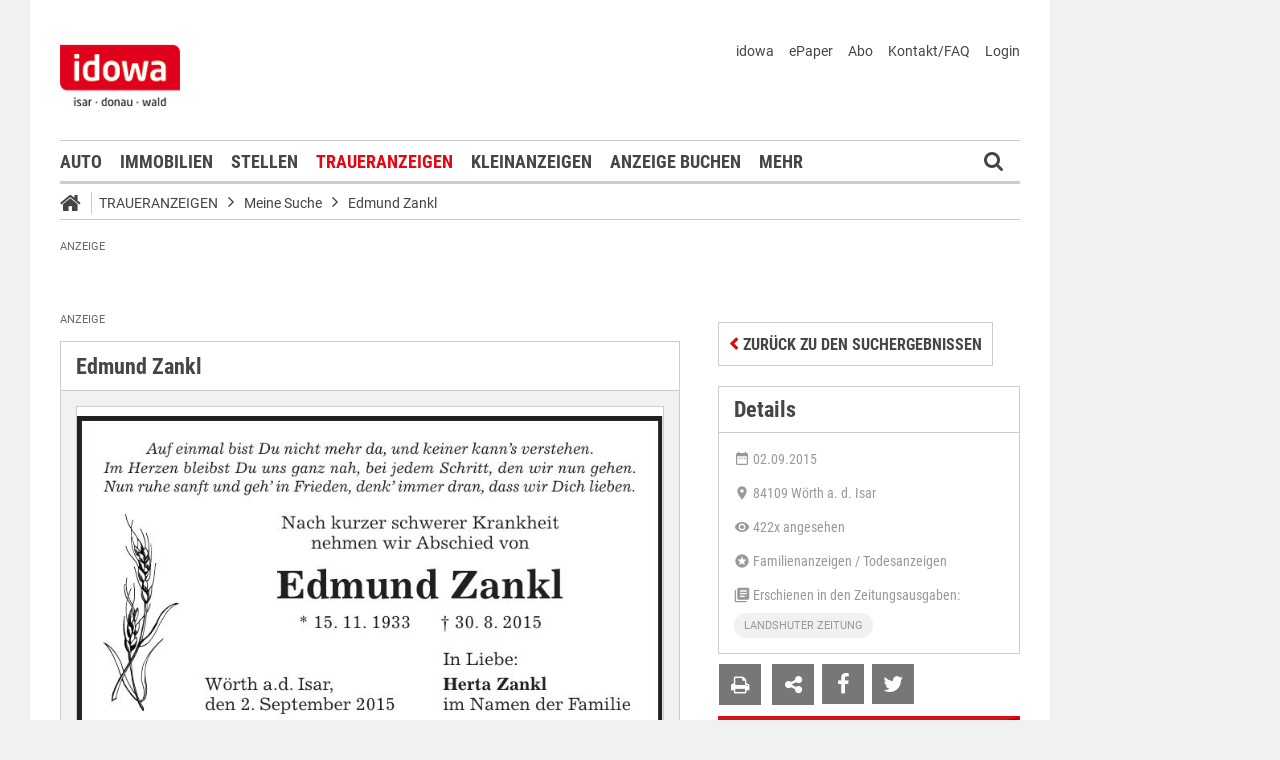

--- FILE ---
content_type: text/html;charset=UTF-8
request_url: https://markt.idowa.de/traueranzeigen/traueranzeige/familienanzeigen/todesanzeigen/ca326642-7b93-42f9-aeda-af0eef861459.html
body_size: 39010
content:




 <!DOCTYPE html><html lang="de"> <head> <meta charset="UTF-8"><title>Traueranzeige Familienanzeigen / Todesanzeigen - idowa Markt</title> <meta name="robots" content="index, follow"> <meta name="revisit-after" content="7 days"/><meta name="description" content="Auf einmal bist Du nicht mehr da, und keiner kanns verstehen. Im Herzen bleibst Du uns ganz nah, bei"/><meta name="keywords" content="Trauermarkt"/><meta property="og:image" content="//markt.idowa.de/visible/production/fast/0/2015/9/2/NDzpmn/73450/tall.jpg"/><meta property="og:image:width" content="null"/><meta property="og:image:height" content="null"/><meta property="og:title" content="Traueranzeige (687373) - Familienanzeigen / Todesanzeigen"/><meta property="og:url" content="https://markt.idowa.de/traueranzeigen/traueranzeige/familienanzeigen/todesanzeigen/ca326642-7b93-42f9-aeda-af0eef861459.html"/><meta property="og:type" content="website"/><meta property="twitter:card" content="Traueranzeige (687373) - Familienanzeigen / Todesanzeigen"/><meta property="twitter:site" content="@idowa"/><meta property="twitter:image:src" content="//markt.idowa.de/visible/production/fast/0/2015/9/2/NDzpmn/73450/tall.jpg"/><meta name="robots" content="index,follow"/><link rel="canonical" href="https://markt.idowa.de/traueranzeigen/traueranzeige/familienanzeigen/todesanzeigen/ca326642-7b93-42f9-aeda-af0eef861459.html" /><link rel="stylesheet" type="text/css" href="/global/css/dynamic.css?appearanceName=idowa_markt&amp;modelName=CSS&amp;layoutId=18&amp;timestamp=1765276609&amp;strutsAction=display.do"/><link rel="shortcut icon" type="image/x-icon" href="/global/images/favicon.ico?appearanceName=idowa_markt&amp;output=web&amp;timestamp=1768204064729"/><link rel="apple-touch-icon" href="/global/images/apple-touch-icon.png?appearanceName=idowa_markt&amp;output=web&amp;timestamp=1768204064729"/><link rel="preload" href="https://data-7b4229ab74.idowa.de/iomm/latest/manager/base/es6/bundle.js" as="script" id="IOMmBundle"><link rel="preload" href="https://data-7b4229ab74.idowa.de/iomm/latest/bootstrap/loader.js" as="script"><script type="text/javascript" src="https://data-7b4229ab74.idowa.de/iomm/latest/bootstrap/loader.js" data-cmp-custom-vendor="954" data-cmp-script></script><script rel="preload" href="https://data-7b4229ab74.idowa.de/iomm/latest/manager/base/es6/bundle.js" data-cmp-custom-vendor="954" data-cmp-script></script> <script type="text/javascript" src="https://cdn.opencmp.net/tcf-v2/cmp-stub-latest.js" id="open-cmp-stub" data-activation-key="" data-domain="idowa.de"></script> <script type="text/javascript" charset="utf-8" src="/core/global/js/jquery.js"></script> <script type="text/javascript" charset="utf-8" src="/core/global/js/json.js"></script><script type="text/javascript" charset="utf-8" src="/global/js/dynamic.js?appearanceName=idowa_markt&amp;modelName=JS&amp;layoutId=18&amp;timestamp=1765276609&amp;strutsAction=display.do"></script><link rel="dns-prefetch" href="//markt.idowa.de"><link rel="preconnect" href="//markt.idowa.de"> </head> <body> 
            
            
                
            
         <script type="text/javascript" id="trfAdSetup" async data-traffectiveConf='{ "targeting": [ {"key":"zone","values":null,"value":"trauer"}, {"key":"pagetype","values":null,"value":"ressort"}, {"key":"idowa-ort","values":null,"value":"trauer"} ] ,"dfpAdUrl" : "/307308315,21818029449/markt.idowa.de/trauer" }' src="//cdntrf.com/markt.idowa.js"></script> <div class="statistic"> 
         
        
             
        

        <script type="text/javascript" data-cmp-custom-vendor="954" data-cmp-script>
            var iam_data = {cp: "10-1-2-1-1-2-2-41"}
            IOMm('configure', {st: "idowa", dn: "data-7b4229ab74.idowa.de", mh:5});
            IOMm('pageview', iam_data);
        </script>

        <!-- Google tag (gtag.js) -->
        <script async src="https://www.googletagmanager.com/gtag/js?id=G-TPQ1NT2S43" data-cmp-custom-vendor="871" data-cmp-script></script>
        <script data-cmp-custom-vendor="871" data-cmp-script>
            window.dataLayer = window.dataLayer || [];
            function gtag(){dataLayer.push(arguments);}
            gtag('js', new Date());

            gtag('config', 'G-TPQ1NT2S43');
        </script>
    </div> <div class="layout"> <script type="text/javascript"> var layout = new Layout(); </script> <div id="content_42" class="column" style="margin: 0px 0px 0px 0px;width:1220px;"> <div class="template"> <div id="content_44" class="column" style="margin: 0px 0px 0px 0px;width:1020px;"> <div class="special"> <div class="box" style="margin:30px 30px 0px 30px"> <div style="padding:0px 0px 0px 0px"> <!-- INCLUDE START Quellcode-Box --> <script>		window.onload = (event) => {		let comobox = document.querySelector(".department > .combobox.arrow");		comobox.addEventListener('click', setPonterEvent);	function setPonterEvent() {		document.querySelector(".bannerTall > div > img").style.pointerEvents = 'none';	}};</script> <!-- INCLUDE END --> </div> </div> </div> <div class="special"> <div class="box" style="margin:0px 0px 0px 0px"> <div style="padding:0px 0px 0px 0px"> <!-- INCLUDE START Banner oben --> <div class="bannerTop" align="right"> <div id="content-111"> <script type="text/javascript"> banner.insert(111, 4, null, self, "markt.idowa.de", window.document, 90); </script> </div></div> <script type="text/javascript"> /* OMS */ var adl_sb_table = $("#adl_sb_table"); if (adl_sb_table.length > 0) { adl_sb_table.width($("#content-111").width()); } </script> <!-- INCLUDE END --> </div> </div> </div> <div class="special"> <div class="box" style="margin:0px 0px 0px 0px"> <div style="padding:0px 0px 0px 0px"> <!-- INCLUDE START Menü oben --> <div class="menuTop" id="menuTop_49_8"> <div class="top"> <ul> <li class="first"> <a href="https://www.idowa.de"><span>idowa</span></a> </li> <li> <a href="https://kis.mga.de/bestellung/einzelverkauf/auswahl"><span>ePaper</span></a> </li> <li> <a href="https://kis.mga.de"><span>Abo</span></a> </li> <li> <a href="/startseite/kontakt-faq"><span>Kontakt/FAQ</span></a> </li> 


<li>
    
    
        <a href="https://sso.mga.de/authorization?response_type=code&client_id=ZYJA68EHDOB3IG4W&scope=client&redirect_uri=https://markt.idowa.de/traueranzeigen/traueranzeige/familienanzeigen/todesanzeigen/ca326642-7b93-42f9-aeda-af0eef861459.html"><span>Login</span></a>
    
</li> </ul> <div class="clear"></div> <a class="logo" href="//www.idowa.de"><span>Zum Nachrichtenportal</span></a><img class="print-logo" src="/custom/web/special/root/content/menu/top/images/logo.jpg" alt="logo"/> <br class="clear"/> </div> <div class="navigation"> <div class="logo_fixed"><a href="//www.idowa.de/"><span>Zum Nachrichtenportal</span><img src="/custom/web/special/root/content/menu/top/images/logo.jpg"/></a></div> <ul> <li class="home_fixed"> <a href="/" title="Startseite"> <i class="fa fa-home" aria-hidden="true"></i> </a> </li> <li ><a href="/automarkt" title="Auto">Auto</a></li> <li ><a href="https://zuhause.idowa.de/" title="Immobilien">Immobilien</a></li> <li ><a href="https://jobs.idowa.de" title="Stellen">Stellen</a></li> <li class="selected"><a href="/traueranzeigen" title="Traueranzeigen">Traueranzeigen</a></li> <li ><a href="/kleinanzeigen" title="Kleinanzeigen">Kleinanzeigen</a></li> <li ><a href="/anzeige-buchen" title="Anzeige buchen">Anzeige buchen</a></li> <li class="submenu last"><span>Mehr <i class="fa fa-chevron-down" aria-hidden="true"></i></span> <ul class="submenu"> <li ><a href="/herzliche-anzeigen" title="Herzliche Anzeigen">Herzliche Anzeigen</a></li> <li ><a href="/babyreich" title="Babyreich">Babyreich</a></li> <li ><a href="/chiffre-anzeigen" title="Chiffre-Anzeigen">Chiffre-Anzeigen</a></li> <li ><a href="/gesundheit" title="Gesundheit">Gesundheit</a></li> <li ><a href="/branchenbuch" title="Branchenbuch">Branchenbuch</a></li> <li ><a href="/heizoel" title="Heizölportal">Heizölportal</a></li> <li ><a href="/sonderthemen" title="Sonderthemen">Sonderthemen</a></li> <li ><a href="https://kis.mga.de" title="Abonnement">Abonnement</a></li> <li class="last"><a href="/mediadaten" title="Mediadaten">Mediadaten</a></li> </ul> </li> </ul> <div class="search" onclick="searchTop()"> <i class="fa fa-search"></i> </div> <div class="open"> <form id="form_49" action="/traueranzeigen/suche" method="post"> <div id="field_49_1" class="field"><div onclick="field.onClick(this)" class="input"><input onfocus="field.onFocus(this)" type="text" value="" name="search" onblur="field.onBlur(this)" onkeypress="return field.onKeyPressField(event,this,false,'submitSearch')" placeholder="Suchbegriff oder Anzeigen-ID"/></div><div class="message up"><div class="arrow"></div><div class="list"></div></div><div class="lock"></div></div> <a id="submitSearch" class="submit" href="javascript:send('submitSearch')" title="Suchen"> Suchen </a> <input type="hidden" name="PACKAGES" value=""/><input type="hidden" name="BUTTON" value=""/><input type="hidden" name="contentId" value="49"/></form> </div> </div> <div class="clear"></div> <div class="breadCrumb" id="bottom"> <ul class="breadcrumb-list"> <li class="home"> <a href="/" title="Startseite"> <i class="fa fa-home" aria-hidden="true"></i> </a> </li> <li class="item"> <a href="/traueranzeigen" target="_self" title="Traueranzeigen">Traueranzeigen</a> </li> <li class="item"> <i class="icon-angle-right"></i><a href="https://markt.idowa.de/traueranzeigen/traueranzeige" target="_self" title="Meine Suche">Meine Suche</a> </li> <li class="item"> <i class="icon-angle-right"></i><a href="/traueranzeigen/traueranzeige/familienanzeigen/todesanzeigen/ca326642-7b93-42f9-aeda-af0eef861459.html" target="_self" title="Edmund Zankl">Edmund Zankl</a> </li> </ul></div></div> <script type="text/javascript"> var menuTop_49_8 = new MenuTop({contentId:49, specialId:8}); </script> <!-- INCLUDE END --> </div> </div> </div> <div class="special"> <div class="box" style="margin:0px 0px 0px 0px"> <div style="padding:0px 0px 0px 0px"> <!-- SPECIAL START SsoAutoLogin --> <div></div> <!-- SPECIAL END --> </div> </div> </div> <div class="special"> <div class="box" style="margin:20px 0px 0px 0px"> <div style="padding:0px 0px 0px 0px"> <!-- INCLUDE START Traueranzeigen Suche NOT FOUND --> <!-- INCLUDE END --> </div> </div> </div> <div class="special"> <div class="box" style="margin:10px 0px 0px 0px"> <div style="padding:0px 0px 0px 0px"> <!-- INCLUDE START Banner Billboard --> <div class="bannerContent"> <span class="aXvertisement">Anzeige</span> <div id="content-8349"> <script type="text/javascript"> banner.insert(8349, 1, null, self, "markt.idowa.de", window.document);document.write('<div id="traffective-ad-Billboard" style=\'display: none;\' class="Billboard"></div>'); </script> </div></div> <!-- INCLUDE END --> </div> </div> </div> <div class="special"> <div class="box" style="margin:30px 30px 0px 30px"> <div style="padding:0px 0px 0px 0px"> <!-- INCLUDE START Quellcode-Box --> <script async id="trm-ad-banderol-banderol_sbt_default-7b4a12200a33679ccede7078e96d6f20e3f811c0" type="text/javascript" src='https://d.smartico.one/get/wg/7b4a12200a33679ccede7078e96d6f20e3f811c0?scriptid=trm-ad-banderol-banderol_sbt_default-7b4a12200a33679ccede7078e96d6f20e3f811c0'></script> <!-- INCLUDE END --> </div> </div> </div> <div class="template"> <div id="content_47" class="column" style="margin: 30px 0px 0px 30px;width:620px;"> <div class="special"> <div class="box" style="margin:0px 0px 0px 0px"> <div style="padding:0px 0px 0px 0px"> <!-- INCLUDE START Banner Content Fullbanner --> <div class="bannerContent"> <span class="aXvertisement">Anzeige</span> <div id="content-4159"> <script type="text/javascript"> banner.insert(4159, 28, null, self, "markt.idowa.de", window.document);document.write('<div id="traffective-ad-Fullbanner_1" style=\'display: none;\' class="Fullbanner_1"></div>'); </script> </div></div> <!-- INCLUDE END --> </div> </div> </div> <div class="special"> <div class="box" style="margin:0px 0px 15px 0px"> <div style="padding:0px 0px 10px 0px"> <!-- SPECIAL START Traueranzeigen --> 





    <form id="form_110" action="/traueranzeigen/traueranzeige" method="post">
        <div class="aXvertisement">
            <h1>Edmund Zankl</h1>
            <div class="messages"><br/></div><script type="text/javascript">
 var action = new Action();
action.insertFields({});
var validator_110_1 = new Validator({identification:"_110", name:"validator_110_1", map:{"onBlur":true,"onSubmit":true,"fields":{"dateUntil":{"types":{},"label":"bis","ajax":true},"dateFrom":{"types":{},"label":"von","ajax":true}}}});
</script>

                

            
                <div id="imagebox_110_1" class="imageBox"><div class="area" style="height:398px"><img onmousedown="return false" onmousemove="return false" src="//markt.idowa.de/visible/production/fast/0/2015/9/2/NDzpmn/73450/tall.jpg" alt="Auf einmal bist Du nicht mehr da, und keiner kanns verstehen. Im Herzen bleibst Du uns ganz nah, bei jedem Schritt, den wir nun gehen. Nun ruhe sanft und geh in Frieden, denk immer dran, dass wir Dich lieben. Nach kurzer schwerer Krankheit nehmen wir Abschied von Edmund Zankl * 15. 11. 1933 + 30. 8. 2015 In Liebe: Wörth a.d. Isar, Herta Zankl den 2. September 2015 im Namen der Familie Trauergottesdienst und anschließende Urnenbeisetzung wird noch rechtzeitig bekannt gegeben. "/><div class="loading"></div><div class="center"></div><div class="radar" style="width:100px;height:100px;"><img src="//markt.idowa.de/visible/production/fast/0/2015/9/2/NDzpmn/73450/medium.gif"/><div class="frame" onmousedown="return false" onmousemove="return false"></div></div><div class="slider"><a title="Vergrößern" onmousedown="return false" onmousemove="return false" class="plus"></a><a title="Verkleinern" onmousedown="return false" onmousemove="return false" class="minus"></a><a title="Ziehen zum Zoomen" onmousedown="return false" onmousemove="return false" class="button"></a></div></div><script type="text/javascript">var imagebox_110_1 = new ImageBox({name: "imagebox_110_1", width:729, height:473, radar:true});
</script></div>
            
            <div class="info">
                <p>
                        Auf einmal bist Du nicht mehr da, und keiner kanns verstehen. Im Herzen bleibst Du uns ganz nah, bei jedem Schritt, den wir nun gehen. Nun ruhe sanft und geh in Frieden, denk immer dran, dass wir Dich lieben. Nach kurzer schwerer Krankheit nehmen wir Abschied von Edmund Zankl * 15. 11. 1933 + 30. 8. 2015 In Liebe: W&ouml;rth a.d. Isar, Herta Zankl den 2. September 2015 im Namen der Familie Trauergottesdienst und anschlie&szlig;ende Urnenbeisetzung wird noch rechtzeitig bekannt gegeben. <br/><br/>

                    
                </p>
            </div>
        </div>
        <script type="text/javascript">
            var advertisement = new Advertisement({
                advertisementId:5611,
                website: '/traueranzeigen/traueranzeige'
            });
        </script>
        
        
        
        
    <input type="hidden" name="PACKAGES" value=""/><input type="hidden" name="BUTTON" value=""/><input type="hidden" name="contentId" value="110"/></form>



 <!-- SPECIAL END --> </div> </div> </div> <div class="special"> <div class="box" style="margin:0px 0px 15px 0px"> <div style="padding:0px 0px 0px 0px"> <!-- SPECIAL START Kommentare --> 



    <div class="comments">
        <script type="text/javascript">
            var comment_ = new Comment({output:"web", commentDataId:nullIf(), total:nullIf(), dataId:nullIf(), button1: nullIf(),button2: nullIf(), button3: nullIf(), button4: nullIf()});
        </script>
        <h2>Kondolenzbuch</h2>
        <p>Das Kondolenzbuch bietet Ihnen die Möglichkeit Ihr Beileid und Ihr Mitgefühl auszudrücken. Zeigen Sie Ihre Anteilnahme für einen Trauerfall und kondolieren Sie hier.</p><br />
        <form id="form_132" action="/traueranzeigen/traueranzeige/familienanzeigen/todesanzeigen/ca326642-7b93-42f9-aeda-af0eef861459.html" method="post">
            
            
                <div class="button login"><button type="submit" name="button" onclick="$(this).parents('.button').eq(0).addClass('bounced');" value="Eintrag schreiben"><span class="text">Eintrag schreiben</span></button><div class="lock"></div></div>
            
            
            <br/>
            


<div id="comments_">
    
    
    <input type="hidden" name="community" value="true"/>
</div>
            
        <input type="hidden" name="PACKAGES" value=""/><input type="hidden" name="BUTTON" value=""/><input type="hidden" name="SUBMIT" value="traueranzeigen/traueranzeige/familienanzeigen/todesanzeigen/ca326642-7b93-42f9-aeda-af0eef861459.html"/><input type="hidden" name="contentId" value="132"/></form>
    <br class="clear" />
</div>

 <!-- SPECIAL END --> </div> </div> </div> <div class="message red"> <div class="box" style="margin:0px 0px 20px 0px"> <div style="padding:0px 0px 0px 0px"> <div class="text"><p><b>Es werden Ihnen keine Anzeigen/Inhalte angezeigt?</b><br/>Grund hierf&uuml;r k&ouml;nnte ein aktiver AdBlocker/Scripte-Blocker oder die nicht erteilte Zustimmung zum Cookie Tracking sein.<br/>Bitte <a href="//markt.idowa.de/download/2021/01/25/adblocker.pdf">deaktivieren Sie</a> zun&auml;chst in Ihren Browser-Einstellungen den AdBlocker!<br/><br/>Weitere Informationen finden Sie <a href="https://markt.idowa.de/traueranzeigen/informationen" target="_blank">hier.</a></p></div> <br class="clear"/> </div></div> <span class="clear"></span> </div> <div class="template"> <script type="text/javascript"> layout.init(); </script> <div id="content_2596" class="column" style="margin: 0px 0px 0px 0px;width:300px;"> <div class="message border"> <div class="box" style="margin:0px 0px 20px 0px"> <div style="padding:0px 0px 0px 0px"> <div class="cover center" style="width:298px;height:180px;margin:0px 0px 15px 0px"> <a href="/traueranzeigen/artikel/2015/06/24/wenn-ein-leben-endet/338b9cac-3822-4138-882d-648f0eb69067.html" title="Wenn ein Leben endet ..."> <img src="https://markt.idowa.de/visible/production/fast/0/2019/11/12/ujj40Q/2108688/flexible.jpg" width="298" height="180" alt="Wenn ein Leben endet ..." border="0"/> </a> <span class="buttons"> </span> </div> <h1 class="headline"><a href="/traueranzeigen/artikel/2015/06/24/wenn-ein-leben-endet/338b9cac-3822-4138-882d-648f0eb69067.html" style="text-transform: none;color: #454545;font-size: 19.6px;line-height: 24px;letter-spacing: normal;padding: 0 15px;background: #fff;width: calc(100% - 30px); border-left: 1px solid #ccc;border-right: 1px solid #ccc;display: block;margin: 0 0 -1px 0;" title="Wenn ein Leben endet ...">Wenn ein Leben endet ...</a></h1> <span class="underline" style="border: none;padding: 0 15px;margin: 5px 0 -10px 0;left: 0;width: calc(100% - 30px);">Todesanzeigen & Sterbebilder</span> <div class="text"><p>Der Tod eines geliebten Menschen ist immer ein schwerer Schlag. Wichtig ist es, bei allen Formalit&auml;ten im Zusammenhang mit der Beerdigung kompetente und einf&uuml;hlsame Menschen zur Seite zu haben, die einen leiten.</p></div> <br class="clear"/> </div></div> <span class="clear"></span> </div> <div class="message border"> <div class="box" style="margin:0px 0px 20px 0px"> <div style="padding:0px 0px 0px 0px"> <div class="cover left" style="width:300px;height:140px;margin:0px 0px 15px 0px;overflow: hidden;width: 100%;"> <a href="/traueranzeigen/artikel/2016/09/15/schneller-beistand-im-trauerfall/448acd5e-65ce-4833-80d5-89386c5a6b9c.html" title="Beistand im Trauerfall"> <img src="https://markt.idowa.de/visible/production/fast/0/2016/9/15/eetoZM/524315/flexible.jpg" width="300" height="140" alt="Beistand im Trauerfall" border="0"/> </a> <span class="buttons"> </span> </div> <h2 class="headline"><a href="/traueranzeigen/artikel/2016/09/15/schneller-beistand-im-trauerfall/448acd5e-65ce-4833-80d5-89386c5a6b9c.html" title="Beistand im Trauerfall">Beistand im Trauerfall</a></h2> <div class="text">Immer mehr Gesch&auml;fte werden heutzutage im Internet abgewickelt - selbst in einem so sensiblen Bereich wie dem Bestattungswesen.</div> <br class="clear"/> </div></div> <span class="clear"></span> </div> <script type="text/javascript"> layout.add(2596); </script> </div> <div id="content_2599" class="column" style="margin: 0px 0px 0px 17px;width:300px;"> <div class="message border"> <div class="box" style="margin:0px 0px 20px 0px"> <div style="padding:0px 0px 0px 0px"> <div class="cover center" style="width:298px;height:180px;margin:0px 0px 15px 0px"> <a href="/traueranzeigen/artikel/2015/06/24/abschied-von-einem-geliebten-menschen/60fa76c2-c8ca-4f99-aa1e-57e1a69c23b7.html" title="Abschied von einem geliebten Menschen"> <img src="https://markt.idowa.de/visible/production/fast/0/2019/11/12/ujj40Q/2108687/flexible.jpg" width="298" height="180" alt="Abschied von einem geliebten Menschen" border="0"/> </a> <span class="buttons"> </span> </div> <h1 class="headline"><a href="/traueranzeigen/artikel/2015/06/24/abschied-von-einem-geliebten-menschen/60fa76c2-c8ca-4f99-aa1e-57e1a69c23b7.html" style="text-transform: none;color: #454545;font-size: 19.6px;line-height: 24px;letter-spacing: normal;padding: 0 15px;background: #fff;width: calc(100% - 30px); border-left: 1px solid #ccc;border-right: 1px solid #ccc;display: block;margin: 0 0 -1px 0;" title="Abschied von einem geliebten Menschen">Abschied von einem geliebten Menschen</a></h1> <span class="underline" style="border: none;padding: 0 15px;margin: 5px 0 -10px 0;left: 0;width: calc(100% - 30px);">Bestattungen organisieren</span> <div class="text"><p>Aloisa Samberger ist Fachfrau f&uuml;r Bestattungen im Raum Straubing und kann weiterhelfen, wenn Hinterbliebene bei ihr Rat suchen. &quot;Zuerst einmal m&uuml;ssen wir auf die Trauernden eingehen&quot;, betont sie.</p></div> <br class="clear"/> </div></div> <span class="clear"></span> </div> <div class="message border"> <div class="box" style="margin:0px 0px 20px 0px"> <div style="padding:0px 0px 0px 0px"> <div class="cover left" style="width:300px;height:140px;margin:0px 0px 15px 0px;overflow: hidden;width: 100%;"> <a href="/traueranzeigen/artikel/2016/09/15/der-abschied-wird-individueller/4bff93c8-7c87-4fbe-8aa7-d8ee16bbad27.html" title="Abschied wird individueller"> <img src="https://markt.idowa.de/visible/production/fast/0/2016/9/15/eetoZM/524327/flexible.jpg" width="300" height="140" alt="Abschied wird individueller" border="0"/> </a> <span class="buttons"> </span> </div> <h2 class="headline"><a href="/traueranzeigen/artikel/2016/09/15/der-abschied-wird-individueller/4bff93c8-7c87-4fbe-8aa7-d8ee16bbad27.html" title="Abschied wird individueller">Abschied wird individueller</a></h2> <div class="text">Aus Krematoriumsasche kann nun sogar ein Diamant gepresst werden, der als Familienerbst&uuml;ck weitergegeben wird.</div> <br class="clear"/> </div></div> <span class="clear"></span> </div> <script type="text/javascript"> layout.add(2599); </script> </div> <script type="text/javascript"> layout.update(); </script> </div> <br class="clear"/> </div> <div id="content_48" class="column" style="margin: 30px 0px 0px 38px;width:302px;"> <div class="special"> <div class="box" style="margin:4px 0px 15px 0px"> <div style="padding:0px 0px 0px 0px"> <!-- SPECIAL START Traueranzeigen (Details) --> 




    <form id="form_126" action="/traueranzeigen/traueranzeige/familienanzeigen/todesanzeigen/ca326642-7b93-42f9-aeda-af0eef861459.html" method="post">
        <div class="button button left"><button type="button" onclick="$(this).parents('.button').eq(0).addClass('bounced');self.location.href='/traueranzeigen/traueranzeige?back=1'" value="Zurück zu den Suchergebnissen"><span class="text">Zurück zu den Suchergebnissen</span></button><div class="lock"></div></div>
    <input type="hidden" name="PACKAGES" value=""/><input type="hidden" name="BUTTON" value=""/><input type="hidden" name="SUBMIT" value="traueranzeigen/traueranzeige/familienanzeigen/todesanzeigen/ca326642-7b93-42f9-aeda-af0eef861459.html"/><input type="hidden" name="contentId" value="132"/></form>
    <div id="advertisement_details">
        <h2>Details</h2>
        <div class="details">
            <span class="date">
                <svg xmlns="http://www.w3.org/2000/svg" height="16" viewBox="0 0 24 24"><path d="M9 10H7v2h2v-2m4 0h-2v2h2v-2m4 0h-2v2h2v-2m2-7h-1V1h-2v2H8V1H6v2H5a2 2 0 0 0-2 2v14a2 2 0 0 0 2 2h14a2 2 0 0 0 2-2V5a2 2 0 0 0-2-2m0 16H5V8h14v11z"/></svg>
                02.09.2015
            </span>
            
                <span class="city">
                    <svg xmlns="http://www.w3.org/2000/svg" height="16" viewBox="0 0 24 24" width="16" class="place"><path d="M12 2C8.13 2 5 5.13 5 9c0 5.25 7 13 7 13s7-7.75 7-13c0-3.87-3.13-7-7-7zm0 9.5c-1.38 0-2.5-1.12-2.5-2.5s1.12-2.5 2.5-2.5 2.5 1.12 2.5 2.5-1.12 2.5-2.5 2.5z"></path><path d="M0 0h24v24H0z" fill="none"></path></svg>
                    84109 
                     Wörth a. d. Isar
                </span>
            
            <span class="views">
                <svg xmlns="http://www.w3.org/2000/svg" height="16" viewBox="0 0 24 24"><path d="M12 9a3 3 0 0 0-3 3a3 3 0 0 0 3 3a3 3 0 0 0 3-3a3 3 0 0 0-3-3m0 8a5 5 0 0 1-5-5a5 5 0 0 1 5-5a5 5 0 0 1 5 5a5 5 0 0 1-5 5m0-12.5C7 4.5 2.73 7.61 1 12c1.73 4.39 6 7.5 11 7.5s9.27-3.11 11-7.5c-1.73-4.39-6-7.5-11-7.5z"/></svg>
                422x angesehen
            </span>
            <span class="category">
                <svg xmlns="http://www.w3.org/2000/svg" height="16" viewBox="0 0 24 24"><path d="M16.23 18L12 15.45L7.77 18l1.12-4.81l-3.73-3.23l4.92-.42L12 5l1.92 4.53l4.92.42l-3.73 3.23L16.23 18M12 2C6.47 2 2 6.5 2 12a10 10 0 0 0 10 10a10 10 0 0 0 10-10A10 10 0 0 0 12 2z"/><rect x="0" y="0" width="24" height="24" fill="none" /></svg>
                Familienanzeigen / Todesanzeigen
            </span>
            
                <span class="editions">
                    <svg xmlns="http://www.w3.org/2000/svg" height="16" viewBox="0 0 24 24"><path d="M16 15H9v-2h7m3-2H9V9h10m0-2H9V5h10m2-4H7c-1.11 0-2 .89-2 2v14a2 2 0 0 0 2 2h14c1.11 0 2-.89 2-2V3a2 2 0 0 0-2-2M3 5v16h16v2H3a2 2 0 0 1-2-2V5h2z"/><rect x="0" y="0" width="24" height="24" fill="none"/></svg>
                    Erschienen in den Zeitungsausgaben:
                    <ul>
                        
                            <li>Landshuter Zeitung</li>
                        
                    </ul>
                </span>
            
        </div>
        <div class="icons">
            <form id="form_126" action="/traueranzeigen/traueranzeige/familienanzeigen/todesanzeigen/ca326642-7b93-42f9-aeda-af0eef861459.html" method="post">
                <div class="button print"><button type="button" onclick="window.print()" value=""><span class="text"></span></button><div class="lock"></div></div>
                <span class="window" id="window_126_1"><div class="button envelope"><button type="button" onclick="window_126_1.open()" value=""><span class="text"></span></button><div class="lock"></div></div><span class="cover" onclick="window_126_1.close()"><span></span></span><span class="box" style="width:498px"><iframe width="498" marginheight="0" marginwidth="0" frameborder="0"></iframe><span class="loading" onmousedown="return false" onmousemove="return false"></span></span></span><script type="text/javascript">
var window_126_1 = new Window({name:"window_126_1", appearanceName:"idowa_markt", systemId:10, outputId:1, output:"web", contentId:132, root:"traueranzeigen", url:"/web/frame/advertisement/advertisement/suggest.do?advertisementModelId=1&advertisementId=5611&link=/traueranzeigen/traueranzeige/familienanzeigen/todesanzeigen/ca326642-7b93-42f9-aeda-af0eef861459.html"});</script>
            <input type="hidden" name="PACKAGES" value=""/><input type="hidden" name="BUTTON" value=""/><input type="hidden" name="SUBMIT" value="traueranzeigen/traueranzeige/familienanzeigen/todesanzeigen/ca326642-7b93-42f9-aeda-af0eef861459.html"/><input type="hidden" name="contentId" value="132"/></form>
            
                <a href="http://www.facebook.com/dialog/feed?app_id=130044187075334&link=http%3A%2F%2Fmarkt.idowa.de%2Ftraueranzeigen%2Ftraueranzeige%2Ffamilienanzeigen%2Ftodesanzeigen%2Fca326642-7b93-42f9-aeda-af0eef861459.html&picture=http%3A%2F%2Fmarkt.idowa.de%2Fvisible%2Fproduction%2Ffast%2F0%2F2015%2F9%2F2%2FNDzpmn%2F73450%2Fmedium.gif&name=Traueranzeige+aus+der+Kategorie+%22Todesanzeigen%22&caption=+&description=Auf+einmal+bist+Du+nicht+mehr+da%2C+und+keiner+kanns+verstehen.+Im+Herzen+bleibst+Du+uns+ganz+nah%2C+bei+jedem+Schritt%2C+den+wir+nun+gehen.+Nun+ruhe+sanft+und+geh+in+Frieden%2C+denk+immer+dran%2C+dass+wir+Dich+lieben.+Nach+kurzer+schwerer+Krankheit+nehmen+wir+Abschied+von+Edmund+Zankl+*+15.+11.+1933+%2B+30.+8.+2015+In+Liebe%3A+W%C3%B6rth+a.d.+Isar%2C+Herta+Zankl+den+2.+September+2015+im+Namen+der+Familie+Trauergottesdienst+und+anschlie%C3%9Fende+Urnenbeisetzung+wird+noch+rechtzeitig+bekannt+gegeben.+&message=Schaut+mal+was+ich+auf+idowa+Markt+gefunden+habe...&redirect_uri=http%3A%2F%2Fmarkt.idowa.de%2Ftraueranzeigen%2Ftraueranzeige%2Ffamilienanzeigen%2Ftodesanzeigen%2Fca326642-7b93-42f9-aeda-af0eef861459.html" class="social-icon facebook" target="new" title="facebook"></a>
            
            
                <a href="http://twitter.com/share?original_referer=http%3A%2F%2Fmarkt.idowa.de%2Ftraueranzeigen%2Ftraueranzeige%2Ffamilienanzeigen%2Ftodesanzeigen%2Fca326642-7b93-42f9-aeda-af0eef861459.html&related=idowa&text=Traueranzeige+aus+der+Kategorie+%22Todesanzeigen%22%20%7C%20idowa+Markt&url=http%3A%2F%2Fmarkt.idowa.de%2Ftraueranzeigen%2Ftraueranzeige%2Ffamilienanzeigen%2Ftodesanzeigen%2Fca326642-7b93-42f9-aeda-af0eef861459.html&via=idowa" class="social-icon twitter" target="new" title="twitter"></a>
            
            <div class="clear"></div>
        </div>
    </div>
 <!-- SPECIAL END --> </div> </div> </div> <div class="special red"> <div class="box" style="margin:0px 0px 20px 0px"> <div style="padding:0px 0px 0px 0px"> <!-- SPECIAL START Abteilungsfinder --> 









<div id="departmentFinder_4405_66" class="departmentFinder">
    <form id="form_4405" action="/traueranzeigen/traueranzeige/familienanzeigen/todesanzeigen/ca326642-7b93-42f9-aeda-af0eef861459.html" method="post">
        
            <div class="departmentImage">
                <img src="//markt.idowa.de/visible/production/fast/0/2016/1/15/ch9AC5/8569/file.jpg"/>
            </div>
        

        
            <h2>Ihr persönlicher Ansprechpartner</h2>
            <div class="departments"></div>

            <div class="buttons">
                <div class="button red disabled"><button type="submit" name="button" onclick="$(this).parents('.button').eq(0).addClass('bounced');" value="Ansprechpartner anzeigen"><span class="text">Ansprechpartner anzeigen</span></button><div class="lock"></div></div>
            </div>
       
        
        
        
        <script type="text/javascript">
            var departmentFinder_4405 = new DepartmentFinder({contentId:4405, specialId:66, departmentId:nullIf(7)});
        </script>
        
        <input type="hidden" name="departmentId" value="" id="departmentId"/>
    <input type="hidden" name="PACKAGES" value=""/><input type="hidden" name="BUTTON" value=""/><input type="hidden" name="SUBMIT" value="traueranzeigen/traueranzeige/familienanzeigen/todesanzeigen/ca326642-7b93-42f9-aeda-af0eef861459.html"/><input type="hidden" name="contentId" value="4405"/></form>
 </div> <!-- SPECIAL END --> </div> </div> </div> <div class="special"> <div class="box" style="margin:0px 0px 15px 0px"> <div style="padding:0px 0px 0px 0px"> <!-- INCLUDE START Banner Rectangle --> <div class="bannerTall"> <span>Anzeige</span> <span class="aXvertisement">Anzeige</span> <div id="content-4375"> <script type="text/javascript"> banner.insert(4375, 10, null, self, "markt.idowa.de", window.document, 250);document.write('<div id="traffective-ad-Rectangle_1" style=\'display: none;\' class="Rectangle_1"></div>'); </script> </div></div> <!-- INCLUDE END --> </div> </div> </div> <div class="message border"> <div class="box" style="margin:0px 0px 20px 0px"> <div style="padding:0px 0px 0px 0px"> <div class="cover left" style="width:298px;height:180px;margin:0px 0px 0px 0px"> <a target="_blank" href="https://blaetterkatalog.mga.de/katalog/idowa/mediadaten/20260101_traueranzeigen_broschüre_/index.html" title=""> <img src="https://markt.idowa.de/visible/production/fast/0/2025/12/9/Ukts1r/3134973/flexible.jpg" width="298" height="180" alt="" border="0"/> </a> <span class="buttons"> </span> </div> <div class="text"><h2>Musterheft f&uuml;r Traueranzeigen</h2><p>Informationen zur Ver&ouml;ffentlichung von Traueranzeigen in der Tageszeitung</p></div> <form id="form_1318" action="/traueranzeigen/traueranzeige/familienanzeigen/todesanzeigen/ca326642-7b93-42f9-aeda-af0eef861459.html" method="post"> <div class="button"><button type="button" onclick="$(this).parents('.button').eq(0).addClass('bounced');self.location.href='https://blaetterkatalog.mga.de/katalog/idowa/mediadaten/20260101_traueranzeigen_broschüre_/index.html'" value="Zum Musterheft"><span class="text">Zum Musterheft</span></button><div class="lock"></div></div> <input type="hidden" name="PACKAGES" value=""/><input type="hidden" name="BUTTON" value=""/><input type="hidden" name="SUBMIT" value="traueranzeigen/traueranzeige/familienanzeigen/todesanzeigen/ca326642-7b93-42f9-aeda-af0eef861459.html"/><input type="hidden" name="contentId" value="4375"/></form> <br class="clear"/> </div></div> <span class="clear"></span> </div> <div class="special"> <div class="box" style="margin:0px 0px 15px 0px"> <div style="padding:0px 0px 0px 0px"> <!-- INCLUDE START Banner Rectangle --> <div class="bannerTall"> <span>Anzeige</span> <span class="aXvertisement">Anzeige</span> <div id="content-6660"> <script type="text/javascript"> banner.insert(6660, 13, null, self, "markt.idowa.de", window.document, 250);document.write('<div id="traffective-ad-Rectangle_2" style=\'display: none;\' class="Rectangle_2"></div>'); </script> </div></div> <!-- INCLUDE END --> </div> </div> </div> <div class="message red"> <div class="box" style="margin:0px 0px 20px 0px"> <div style="padding:0px 0px 0px 0px"> <div class="cover left" style="width:298px;height:180px;margin:0px 0px 0px 0px"> <a href="/traueranzeigen/informationen" title=""> <img src="https://markt.idowa.de/visible/production/fast/0/2019/11/12/J5wwgH/2108771/flexible.jpg" width="298" height="180" alt="" border="0"/> </a> <span class="buttons"> </span> </div> <div class="text"><h3>Haben Sie Ihre Traueranzeige nicht gefunden?</h3></div> <form id="form_10108" action="/traueranzeigen/traueranzeige/familienanzeigen/todesanzeigen/ca326642-7b93-42f9-aeda-af0eef861459.html" method="post"> <div class="button"><button type="button" onclick="$(this).parents('.button').eq(0).addClass('bounced');self.location.href='/traueranzeigen/informationen'" value="Hier klicken"><span class="text">Hier klicken</span></button><div class="lock"></div></div> <input type="hidden" name="PACKAGES" value=""/><input type="hidden" name="BUTTON" value=""/><input type="hidden" name="SUBMIT" value="traueranzeigen/traueranzeige/familienanzeigen/todesanzeigen/ca326642-7b93-42f9-aeda-af0eef861459.html"/><input type="hidden" name="contentId" value="6660"/></form> <br class="clear"/> </div></div> <span class="clear"></span> </div> </div> </div> <br class="clear"/> <div class="special"> <div class="box" style="margin:0px 0px 0px 0px"> <div style="padding:0px 0px 0px 0px"> <!-- INCLUDE START Banner Footer --> <div class="bannerContent"> <span class="aXvertisement">Anzeige</span> <div id="content-3865"> <script type="text/javascript"> banner.insert(3865, 192, null, self, "markt.idowa.de", window.document);document.write('<div id="traffective-ad-Footer_1" style=\'display: none;\' class="Footer_1"></div>'); </script> </div></div> <!-- INCLUDE END --> </div> </div> </div> <div class="special"> 





     <div class="box" style="margin:30px 0px 0px 0px"> <div style="padding:0px 0px 0px 0px"> <!-- INCLUDE START Menü unten --> <div id="menuBottom_192_10" class="menuBottom"> <div class="sitemap"> <div class="list"> <span class="headline ">idowa Markt</span> <ul class="menu"> <li class="item "><a href="/automarkt">Auto</a></li> <li class="item "><a href="/immobilien">Immobilien</a></li> <li class="item "><a href="/stellenmarkt">Stellen</a></li> <li class="item selected"><a href="/traueranzeigen">Traueranzeigen</a></li> <li class="item "><a href="/kleinanzeigen">Kleinanzeigen</a></li> <li class="item "><a href="/anzeige-buchen">Anzeige buchen</a></li> <li class="item "><a href="/herzliche-anzeigen">Herzliche Anzeigen</a></li> <li class="item "><a href="/babyreich">Babyreich</a></li> <li class="item "><a href="/chiffre-anzeigen">Chiffre-Anzeigen</a></li> <li class="item "><a href="/gesundheit">Gesundheit</a></li> <li class="item "><a href="/branchenbuch">Branchenbuch</a></li> <li class="item "><a href="/heizoel">Heizölportal</a></li> <li class="item "><a href="/sonderthemen">Sonderthemen</a></li> <li class="item "><a href="/abonnement">Abonnement</a></li> <li class="item "><a href="/mediadaten">Mediadaten</a></li> </ul> </div> <br class="clear"/> </div> <div class="menuFooter"> <ul class="menu"> <li class="item first"><a href="/startseite/datenschutz">Datenschutz</a></li> <li class="item"><a href="/startseite/impressum">Impressum</a></li> <li class="item"><a href="/startseite/agb">AGB</a></li> <li class="item"><a href="/startseite/nutzungsbedingungen">Nutzungsbedingungen</a></li> <li class="item"><a href="/startseite/widerrufsbelehrung">Widerrufsbelehrung</a></li> </ul> <div class="clear"></div> <div class="copyright"> <span>© 2026 Mediengruppe Straubinger Tagblatt / Landshuter Zeitung</span> <div class="toTop"> <a href="#top" title="Seitenanfang"><i class="icon-angle-up"></i></a> </div> </div> </div></div><script type="text/javascript"> var menuBottom_192_10 = new MenuBottom({contentId:192, specialId:10});</script> <!-- INCLUDE END --> </div> </div> 
 </div> </div> <div id="content_45" class="column" style="margin: 0px 0px 0px 0px"> <div class="special"> <div class="box" style="margin:0px 0px 0px 0px"> <div style="padding:0px 0px 0px 0px"> <!-- INCLUDE START Banner rechts --> <div class="bannerRight"> <div id="content-898"> <script type="text/javascript"> banner.insert(898, 4, null, self, "markt.idowa.de", window.document, 600);document.write('<div id="traffective-ad-Skyscraper" style=\'display: none;\' class="Skyscraper"></div><div id="traffective-ad-Interstitial_1" style=\'display: none;\' class="Interstitial_1"></div>'); </script> </div></div> <!-- INCLUDE END --> </div> </div> </div> </div> </div> <br class="clear"/> </div> </div> </body></html>

<!-- localhost:8110 15.01.2026 07:14:43 seconds -->        